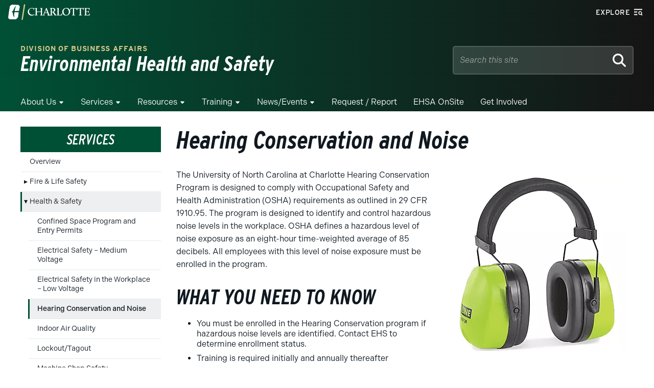

--- FILE ---
content_type: text/event-stream;charset=UTF-8
request_url: https://alerts.charlotte.edu/alerts/alert-stream.php?28
body_size: 428
content:
retry: 10000
id: 1769099310
data: {
data: "type": "",
data: "title": "",
data: "link": "",
data: "description": ""
data: }

